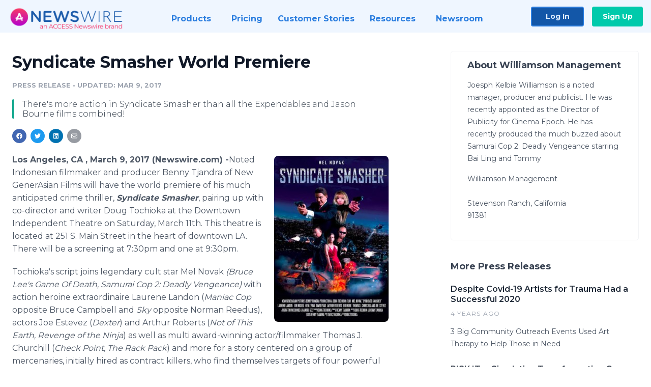

--- FILE ---
content_type: text/html; charset=utf-8
request_url: https://www.newswire.com/news/syndicate-smasher-world-premiere-18964218
body_size: 11868
content:

<!DOCTYPE html>
<html lang="en" class="newswire website bs4
                ">
<head>

    <meta name="csrf-token" content="YqCixGtv51A8w4aXrbTSosTx2VabSE9NfvDPUzQ9" />
    <meta charset="utf-8" />
    <meta name="viewport" content="width=device-width, initial-scale=1" />
    <base href="https://www.newswire.com/" />

    
    <title>
                                    Syndicate Smasher World Premiere |
                                    Newswire
            </title>

    
    
    
            <link rel="canonical" href="https://www.newswire.com/news/syndicate-smasher-world-premiere-18964218" />
        <meta name="twitter:card" content="summary_large_image" />
    <meta name="twitter:title" content="Syndicate Smasher World Premiere" />
    <meta name="twitter:description" content="There's more action in Syndicate Smasher than all the Expendables and Jason Bourne films combined! " />

    <meta property="og:url" content="https://www.newswire.com/news/syndicate-smasher-world-premiere-18964218" />
    <meta property="og:title" content="Syndicate Smasher World Premiere" />
    <meta property="og:description" content="There's more action in Syndicate Smasher than all the Expendables and Jason Bourne films combined! " />
    <meta property="fb:app_id" content="586234651427775" />

    
    
                            <meta name="twitter:image" content="https://cdn.nwe.io/files/x/93/61/3600a0e0db1692f2cf807f3abf30.png" />
        <meta property="og:image" content="https://cdn.nwe.io/files/x/93/61/3600a0e0db1692f2cf807f3abf30.png" />
        <meta property="og:image:width" content="406" />
        <meta property="og:image:height" content="590" />
    
    <meta name="description" content="There's more action in Syndicate Smasher than all the Expendables and Jason Bourne films combined! " />
    <meta name="keywords" content="Bruce Campbell, Bruce Lee, Check Point, Johnny Depp, Laurene Landon, Maniac Cop, Mel Novak, Norman Reedus, Pirates of the Caribbean: At World&#039;s End, Samurai Cop 2: Deadly Vengeance, Syndicate Smasher, Thomas J. Churchill" />


    <link rel="preconnect" href="https://fonts.googleapis.com"> 
<link rel="preconnect" href="https://fonts.gstatic.com" crossorigin> 
<link rel="stylesheet" href="//fonts.googleapis.com/css?family=Open+Sans:300,400,600,700,800,300italic,400italic,600italic,700italic" />
<link rel="stylesheet" href="//fonts.googleapis.com/css?family=Montserrat:300,400,500,600,700" />

    
    <link rel="stylesheet" href="https://cdn.nwe.io/assets/loader/1e5077fc26cc0d831be279a19a67f0355e65f37b563910d2eb9b3330d6323789.css">

    <!--[if lt IE 9]><script src="https://cdn.nwe.io/assets/loader/8b573b860cec1ce2b310a7f2ab1c405ce8f0ba7faea920a11c29a77ca0b419cd.js" class="js-loader"></script>
<![endif]-->
    <!--[if IE]><meta http-equiv="X-UA-Compatible" content="IE=edge,chrome=1" /><![endif]-->

    <script>

window._defer_callback_jQuery = [];
window._defer_callback = [];

window.$ = function(callback) {
	if (typeof callback === 'function')
		_defer_callback_jQuery.push(callback);
};

window.defer = function(callback) {
	if (typeof callback === 'function')
		_defer_callback.push(callback);
};

// replacement for $(window).on('load', ...);
// that handles the case where window is already loaded
window.deferUntilComplete = function(callback) {
	if (document.readyState !== 'complete')
		return window.addEventListener('load', callback);
	return callback();
};

</script>

    <link href="https://cdn.nwe.io/assets/im/favicon.ico?1f42aacef" type="image/x-icon" rel="shortcut icon" />
    <link href="https://cdn.nwe.io/assets/im/favicon.ico?1f42aacef" type="image/x-icon" rel="icon" />

    <!-- Google Tag Manager -->
<!-- Start GTM Dependency -->
<script>
// Initialize backend session from FullStory session url
window['_fs_ready'] = () => {
    const sessionUrl = FS.getCurrentSessionURL();
    const savedSession = "";

    if (sessionUrl && sessionUrl !== savedSession) {
        const formData = new FormData();
        formData.append('url', sessionUrl);
        fetch("https:\/\/www.newswire.com\/api\/session\/fullstory", {
            method: 'POST',
            body: formData,
            headers: {Accept: 'application/json'}
        })
        .catch(() => {
            console.warn('Fullstory session error.');
        })
    }
};

</script>
<!-- End GTM Dependency -->
<!-- Google Tag Manager Datalayer-->
<script type="application/javascript">
window.dataLayer = window.dataLayer || [];

dataLayer.push({
    'isUserOnline': false,
    'isAdminOnline': false,
    'isUserPanel': false,
    'brandName': "Newswire",
    'isFullStoryEnabled': false,
    'isCollab': false,
    'isMediaRoom': false,
    'isSalesGeneration': false,
    'isNewswirePlatform': true,
    })
</script>
<!-- Google Tag Manager Datalayer-->

<script>(function(w,d,s,l,i){w[l]=w[l]||[];w[l].push({'gtm.start':
new Date().getTime(),event:'gtm.js'});var f=d.getElementsByTagName(s)[0],
j=d.createElement(s),dl=l!='dataLayer'?'&l='+l:'';j.async=true;j.src=
'https://www.googletagmanager.com/gtm.js?id='+i+dl;f.parentNode.insertBefore(j,f);
})(window,document,'script','dataLayer', "GTM-TKKB8JX");</script>
<!-- End Google Tag Manager -->
    <meta name="google-site-verification" content="q8ryY6fz2fhB9rFoyyhK0b6aq7qYS99CRThypWPaZOA" />

        <link rel="canonical" href="https://www.newswire.com/view/content/syndicate-smasher-world-premiere-18964218" />
    
    <script>

    CKEDITOR_BASEPATH  = "https:\/\/cdn.nwe.io\/assets\/lib\/ckeditor\/";
    NR_USER_ID         = null;
    RELATIVE_URI       = "view\/content\/syndicate-smasher-world-premiere-18964218";
    ASSETS_VERSION     = "1f42aacef";
    IS_DEVELOPMENT     = false;
    IS_PRODUCTION      = true;
    ASSETS_BASE        = "https:\/\/cdn.nwe.io\/assets\/";

    </script>

    
</head>
<body class="relative">
    <!-- Google Tag Manager (noscript) -->
<noscript><iframe src="https://www.googletagmanager.com/ns.html?id=GTM-TKKB8JX"
height="0" width="0" style="display:none;visibility:hidden"></iframe></noscript>
<!-- End Google Tag Manager (noscript) -->
    
    <!--[if lt IE 8]><p class="chromeframe">You are using an <strong>outdated</strong> browser.
    Please <a href="http://browsehappy.com/">upgrade your browser</a> or
    <a href="http://www.google.com/chromeframe/?redirect=true">activate Google Chrome Frame</a>
    to improve your experience.</p><![endif]-->

    <div id="fb-root"></div>
<!-- Start Navigation -->
<div class="nw-navigation-section " data-state="close">
    <link rel="stylesheet" href="https://cdn.nwe.io/assets_v3/css/components/navigation.css?id=0b9eb035dcdc3edca30889d785bedfcf" />
    <header class="nw-navigation">
        <nav class="nw-navigation__nav" aria-label="Main">
            <a class="nw-navigation__brand" href="/">
                <!-- Desktop logo (hidden on mobile) -->
                <img class="nw-navigation__brand-logo--desktop" width="969" height="194" src="https://cdn.nwe.io/assets/im/website_alt/newswire_ANW_logo.png?v=4fa7a5154" alt="Newswire">
                <!-- Mobile logo (hidden on desktop) -->
                <img class="nw-navigation__brand-logo--mobile" width="120" height="24" src="https://cdn.nwe.io/assets/im/website_alt/logo.svg?v=4fa7a5154" alt="Newswire">
            </a>
            <a role="button" aria-label="navigation toggle" tabindex="0" class="nw-navigation__toggle-wrapper">
                <span class="nw-navigation__toggle"></span>
            </a>
            <menu class="nw-navigation__menu">
                <li data-active-listen class="nw-navigation__item parent" data-state="close">
                    <span class="nw-navigation__item-text">
                        <span class="nw-navigation__item-text-title">Products<span class="fal fa-angle-down"></span>
                        </span>
                    </span>
                    <menu class="nw-navigation__subitems">
                        <li class="nw-navigation__subitem">
                            <a class="nw-navigation__subitem-text nw-navigation__icon nw-navigation__icon--pr-distro"
                                href="https://www.newswire.com/press-release-distribution">
                                Press Release Distribution
                            </a>
                        </li>
                        <li class="nw-navigation__subitem">
                            <a class="nw-navigation__subitem-text nw-navigation__icon nw-navigation__icon--puzzle"
                                href="https://www.newswire.com/press-release-optimizer">
                                Press Release Optimizer
                            </a>
                        </li>
                        <li class="nw-navigation__subitem">
                            <a class="nw-navigation__subitem-text nw-navigation__icon nw-navigation__icon--media-suite"
                                href="https://www.newswire.com/media-suite">
                                Media Suite
                            </a>
                        </li>
                        <li class="nw-navigation__subitem">
                            <a class="nw-navigation__subitem-text nw-navigation__icon nw-navigation__icon--media-db"
                                href="https://www.newswire.com/media-database">
                                Media Database
                            </a>
                        </li>
                        <li class="nw-navigation__subitem">
                            <a class="nw-navigation__subitem-text nw-navigation__icon nw-navigation__icon--media-pitching"
                                href="https://www.newswire.com/media-pitching">
                                Media Pitching
                            </a>
                        </li>
                        <li class="nw-navigation__subitem">
                            <a class="nw-navigation__subitem-text nw-navigation__icon nw-navigation__icon--media-monitoring"
                                href="https://www.newswire.com/media-monitoring">
                                Media Monitoring
                            </a>
                        </li>
                        <li class="nw-navigation__subitem">
                            <a class="nw-navigation__subitem-text nw-navigation__icon nw-navigation__icon--analytics"
                                href="https://www.newswire.com/analytics">
                                Analytics
                            </a>
                        </li>
                        <li class="nw-navigation__subitem">
                            <a class="nw-navigation__subitem-text nw-navigation__icon nw-navigation__icon--newsrooms"
                                href="https://www.newswire.com/media-room">
                                Media Room
                            </a>
                        </li>
                    </menu>
                </li>

                <li data-active-listen class="nw-navigation__item">
                    <a class="nw-navigation__item-text" href="https://www.newswire.com/pricing">
                    <span class="nw-navigation__item-text-title">Pricing</span></a>
                </li>

                <li data-active-listen class="nw-navigation__item">
                    <a class="nw-navigation__item-text" href="https://www.newswire.com/customer-success-stories">
                    <span class="nw-navigation__item-text-title">Customer Stories</span></a>
                </li>

                <li data-active-listen class="nw-navigation__item parent" data-state="close">
                    <span class="nw-navigation__item-text">
                        <span class="nw-navigation__item-text-title">Resources<span class="fal fa-angle-down"></span></span>
                    </span>
                    <menu class="nw-navigation__subitems">
                        <li class="nw-navigation__subitem">
                            <a class="nw-navigation__subitem-text nw-navigation__icon nw-navigation__icon--education"
                                href="https://www.newswire.com/resources">
                                Education
                            </a>
                        </li>
                        <li class="nw-navigation__subitem">
                            <a class="nw-navigation__subitem-text nw-navigation__icon nw-navigation__icon--blog"
                                href="https://www.newswire.com/blog">
                                Blog
                            </a>
                        </li>
                        <li class="nw-navigation__subitem">
                            <a class="nw-navigation__subitem-text nw-navigation__icon nw-navigation__icon--planner"
                                href="https://www.newswire.com/planner/intro">
                                PR & Earned Media Planner
                            </a>
                        </li>
                        <li class="nw-navigation__subitem">
                            <a class="nw-navigation__subitem-text nw-navigation__icon nw-navigation__icon--journalists"
                                href="https://www.newswire.com/journalists">
                                For Journalists
                            </a>
                        </li>
                        <li class="nw-navigation__subitem">
                            <a class="nw-navigation__subitem-text nw-navigation__icon nw-navigation__icon--feed"
                                href="https://www.newswire.com/feeds">
                                RSS Feeds
                            </a>
                        </li>
                        <li class="nw-navigation__subitem">
                            <a class="nw-navigation__subitem-text nw-navigation__icon nw-navigation__icon--support"
                                href="mailto:support@newswire.com">
                                Support
                            </a>
                        </li>
                    </menu>
                </li>

                <li data-active-listen class="nw-navigation__item">
                    <a class="nw-navigation__item-text" href="https://www.newswire.com/newsroom">
                    <span class="nw-navigation__item-text-title">Newsroom</span></a>
                </li>

                <li class="nw-navigation__item buttons">
                    <a class="nw-navigation__item-text login" href="https://app.accessnewswire.com/login/newswire">Log In</a>
                    <a class="nw-navigation__item-text signup" href="https://app.accessnewswire.com/login/newswire">Sign Up</a>
                </li>
            </menu>
        </nav>
    </header>

    
    <script type="application/javascript">
        (() => {

            // setTimeout to remove from current blocking stack to allow content/scripts to load prior
            setTimeout(() => {
                initNavActiveFunctionality();
                initNavToggleFunctionality();
            });

            /**
             * Active menu item based on the url and toggle submenu
             *
             * @return  void
             */
            function initNavActiveFunctionality() {
                const pageUrl = window.location.href;
                Array.from(document.querySelectorAll('[data-active-listen]')).forEach(element => {
                    handleActiveElement(element, pageUrl);
                });
            }

            /**
             * Active sandwich icon and submenu click functionality
             *
             * @return  void
             */
            function initNavToggleFunctionality() {
                // Responsive sandwich icon click functionality
                setToggleState('.nw-navigation__toggle-wrapper', '.nw-navigation-section');
                // Responsive submenu click functionality
                setToggleState('.nw-navigation__item.parent');
            }

            /**
             * Set the element class to is-active if it contains one or more link to the current page
             *
             * @param  {HTMLElement} element The element holding possible links
             * @param  {string} pageUrl The page url string
             * @return  void
             */
            function handleActiveElement(element, pageUrl) {
                let isActive;
                for (const link of [...element.querySelectorAll('a')]) {
                    isActive = false;
                    if (!link.href) {
                        console.error('There should be at least one valid link under elements with data-active-listen attribute');
                        return;
                    }
                    // Newsroom submenu edge cases
                    if (element.className.includes('nw-subnavigation__item')
                        && link.pathname === '/newsroom'
                        && /\/newsroom\/./.test(pageUrl)
                        && !pageUrl.includes('/newsroom/page')) {

                        continue;
                    }

                    // All other links
                    if (pageUrl.includes(link.href)
                        && !pageUrl.includes(`${link.href}-`)
                        && !pageUrl.includes(`${link.href}_`)) {

                        isActive = true;
                        link.classList.add('is-active');
                        break;
                    }
                }

                if (isActive) {
                    element.classList.add('is-active');
                }
            }


            /**
             * Toggle open|close states
             *
             * @param  {string} clickElement The element watching for the event
             * @param  {string|null} stateElement The element holding the state, null when state and event element are the same
             * @return  void
             */
            function setToggleState(clickElementSelector, stateElementSelector = null) {
                const stateElements = [];
                for (const clickElement of [...document.querySelectorAll(clickElementSelector)]) {
                    const stateElement = stateElementSelector ? document.querySelector(stateElementSelector) : clickElement;
                    if (!stateElement) {
                        return;
                    }
                    stateElements.push(stateElement);
                    clickElement.addEventListener('mousedown', () => {
                        stateElements.forEach(element => {
                            if (element && element !== stateElement) {
                                element.dataset.state = 'close';
                            }
                        });
                        stateElement.dataset.state = stateElement.dataset.state === 'open' ? 'close' : 'open';
                    });
                }
            }

        })();
    </script>
</div>
<!-- End Navigation -->
<div class="main-content">

        
    <section class="content-view">

        <div id="cv-container" class="content-type-pr">
                <main role="main">
    <section class="pr-section ">
        <div class="pr-body-wrapper">
            <article class="pr-body">
                <div id="feedback">
</div>
                
                                    <a class="back-to-newsroom" style="display:none" href="https://williamsonmanagement.newswire.com/">
                        <svg xmlns="http://www.w3.org/2000/svg" fill="none" width="35" viewBox="0 0 24 24" stroke-width="1.5" stroke="currentColor" class="w-6 h-6">
                            <path stroke-linecap="round" stroke-linejoin="round" d="M6.75 15.75L3 12m0 0l3.75-3.75M3 12h18" />
                        </svg>
                        Back to Media Room
                    </a>
                    <script type="text/javascript">
                    $(function() {
                        const newsroomHostname = "williamsonmanagement.newswire.com";
                        if (document.referrer) {
                            const parser = document.createElement('a');
                            parser.href = document.referrer;
                            if (parser.hostname === newsroomHostname) {
                                $('.back-to-newsroom').fadeIn();
                            }
                        }
                    });
                    </script>
                
                <h1 class="article-header">Syndicate Smasher World Premiere</h1>

                <div class="article-info">
        <span class="ai-category">Press Release</span>
    <span class="dash">•</span>
        <span class="ai-date">
                                    <span class="status-true">
                                    updated: Mar 9, 2017                            </span>
            </span>
</div>
                                    <section class="content-summary">
                        There's more action in Syndicate Smasher than all the Expendables and Jason Bourne films combined!                     </section>
                
                <link rel="stylesheet" href="https://cdn.nwe.io/assets_v3/css/components/content-share.css?id=b7b38a2f11903377764d63cfacf2a9e6" />
<nav class="content-share">
    <ul class="content-share__list ">
            <li class="content-share__list-item content-share__list-item--facebook"
            onclick="window.open(&#039;https://www.facebook.com/share.php?u=https://www.newswire.com/news/syndicate-smasher-world-premiere-18964218&#039;, &#039;_blank&#039;, &#039;toolbar=0,status=0,width=626,height=436&#039;)">
            <a target="_blank"
                title="Share with facebook"
                href=" #"
                aria-label="Share: facebook">
            </a>
        </li>
            <li class="content-share__list-item content-share__list-item--twitter"
            onclick="window.open(&#039;https://twitter.com/intent/tweet?text=Syndicate%20Smasher%20World%20Premiere+https://www.newswire.com/news/syndicate-smasher-world-premiere-18964218&#039;, &#039;_blank&#039;, &#039;toolbar=0,status=0,width=626,height=436&#039;)">
            <a target="_blank"
                title="Share with twitter"
                href=" #"
                aria-label="Share: twitter">
            </a>
        </li>
            <li class="content-share__list-item content-share__list-item--linkedin"
            onclick="window.open(&#039;https://www.linkedin.com/sharing/share-offsite/?url=https://www.newswire.com/news/syndicate-smasher-world-premiere-18964218&#039;, &#039;_blank&#039;, &#039;toolbar=0,status=0,width=626,height=436&#039;)">
            <a target="_blank"
                title="Share with linkedin"
                href=" #"
                aria-label="Share: linkedin">
            </a>
        </li>
            <li class="content-share__list-item content-share__list-item--email"
            onclick="">
            <a target="_blank"
                title="Share with email"
                href=" mailto:?subject=Syndicate%20Smasher%20World%20Premiere&amp;body=https://www.newswire.com/news/syndicate-smasher-world-premiere-18964218"
                aria-label="Share: email">
            </a>
        </li>
        </ul>
</nav>

                                    
                                        <a href="https://cdn.nwe.io/files/x/93/61/3600a0e0db1692f2cf807f3abf30.png"
                        class="use-lightbox feature-media feature-media--thumbnail"
                        data-alt="Syndicate Smasher Movie Poster"
                        data-caption="Photo courtesy of New GenerAsian Films"
                        content="https://cdn.nwe.io/files/x/93/61/3600a0e0db1692f2cf807f3abf30.png"
                        title="Syndicate Smasher Movie Poster">

                        <img src="https://cdn.nwe.io/files/x/39/a4/eac7c27f95a821dea45f70d5cde2.jpg"
                            alt="Syndicate Smasher Movie Poster"
                            class="feature-media__img"
                            width="225"
                            height="326"/>
                    </a>
                                    
                <div class="pr-html">
                    <p>    <strong class="date-line">
        Los Angeles, CA , March 9, 2017 (Newswire.com)
        -
    </strong>​​​​​​​​​​​​​​​​​​​​​Noted Indonesian filmmaker and producer Benny Tjandra&nbsp;of New GenerAsian Films will have the world premiere of his much anticipated crime thriller,&nbsp;<em><strong>Syndicate Smasher</strong></em>, pairing up with co-director and writer Doug Tochioka&nbsp;at the Downtown Independent Theatre&nbsp;on Saturday, March 11th. This theatre is located at 251 S. Main Street in the heart of downtown LA. There will be a screening at 7:30pm and one at 9:30pm.&nbsp;</p>
<p>Tochioka's script joins legendary cult star Mel Novak&nbsp;<em>(Bruce Lee's Game Of Death, Samurai Cop 2: Deadly Vengeance)</em>&nbsp;with action heroine extraordinaire&nbsp;Laurene Landon (<em>Maniac Cop </em>opposite Bruce Campbell and <em>Sky </em>opposite Norman Reedus), actors Joe Estevez&nbsp;(<em>Dexter</em>) and Arthur Roberts (<em>Not of This Earth, Revenge of the Ninja</em>) as well as multi award-winning actor/filmmaker Thomas J. Churchill (<em>Check Point, The Rack Pack</em>) and more for a story centered on a group of mercenaries, initially hired as contract killers, who find themselves targets of four powerful crime organizations and families. Guns go ablaze in this action packed tour-de-force, which presents an otherwise appealing little jewel for action movie aficionados.&nbsp;</p>
<p>“This film has the most guns, the most shots, and the most gangsters all in one movie fighting and shooting each other ever," said Tjandra.&nbsp;</p>
<p>Celebrated gangster fight exploitative martial arts figure Mel Novak&nbsp;is the ultimate bad guy and &nbsp;mortal enemy of every gangster mob outfit in the world———-” I kill em all, says Novak chuckling——that is The Chinese Triad, The Mafia, the Italians, The Russians, The Japanese all in one film!!</p>
<p>Mel Novak , whose career has spanned over 30 years, has been in hundreds of films and in this film,&nbsp;cupid &nbsp;has finally locked him down via a love scene—his first ever—and the martial artist blushed giggling saying, “Yeah Benny was good to me and gave me a love scene. I have had about 32 starring and co-starring roles and this is the first love scene.” I have killed and been killed by the likes of legendary martial artist and screen legend; Bruce Lee in his epic, “Game of&nbsp;Death”&nbsp;and Chuck Norris in "An Eye for An Eye" and the great, late &nbsp;Jim Kelley in cult classic "Black Belt Jones."&nbsp;</p>
<p>Tall, leggy and extremely well-built statuesque blonde, Landon has enlivened a bunch of hugely enjoyable movies with her spunky energy, physical dexterity, bubbly, upbeat personality and considerable sex appeal. She often portrays tough, two-fisted, no-nonsense action heroines with a winning blend of fiery aplomb and cheerful good humor and definitely plays that role to the hilt in this film as the inquisitive Detective Carol Driscoll.&nbsp;</p>
<p>Churchill gives a great performance in a great character role as Andy and Estevez&nbsp;is great as Detective James Beattie. Roberts is wonderful as hard nosed Chief Timothy Darcy. Rounding out the cast is David Prak&nbsp;(Pirates of the Caribbean: At World's End) as Dara.</p>
<p>Although this film stars many of the same stars as Samurai Cop 2: Deadly Vengeance, such as Novak, Landon, Churchill and others, this is a completely different kind of film.&nbsp;</p>
<p>Based loosely on a true story, and buttressed by unbelievable special effects, if you come up against Novak, Landon, Churchill and Estevez, it is a death wish as you will get smashed–SYNDICATE SMASHED! Don’t miss it!&nbsp;This film is a great choice for action junkies to get their&nbsp;shoot 'em&nbsp;up binge fix.&nbsp;</p>
<p>More info at&nbsp;<a href="https://stats.nwe.io/x/html?final=aHR0cDovL3d3dy5zeW5kaWNhdGVzbWFzaGVyLmNvbS8&amp;sig=_5w0otb92PyJ4etueGZRBS3j9TYw3TOQxJuNiSfAbaKEGajjrAq2u3hBwFeXjpbjNLE12w_mAmyuBSa_qgFtaA&amp;hit%2Csum=WyIzM3g5azQiLCIzM3g5azUiLCIzM3g5azYiXQ" rel="nofollow" target="_blank">http://www.syndicatesmasher.com/</a></p>
<p>For interview opportunities and media coverage, please contact williamsonmgmt@gmail.com</p>

                    <!-- DEPRECATED. We have now removed most scraped content -->
                    
                                            <p class="text-alt">Source: The Williamson Management on behalf of Syndicate Smasher</p>
                    
                                                                <h4 class="feature-text">Related Media</h4>
                        <div class="pr-media">
                                                        <section class="pr-media__video pr-media__video--video_youtube">
                                                                            <div style="max-width: 1067px">
        <div style="padding:56.25% 0 0 0; position: relative;">
            <iframe
                src="https://www.youtube.com/embed/Um_fN4TSJys"
                style="position: absolute; top: 0; left: 0; width: 100%; height: 100%;"
                frameborder="0"
                allow="accelerometer; autoplay; clipboard-write; encrypted-media; gyroscope; picture-in-picture"
                allowfullscreen>
            </iframe>
        </div>
    </div>                            </section>
                            
                                                            <section class="pr-media__images">
                                                                    <a href="https://cdn.nwe.io/files/x/93/61/3600a0e0db1692f2cf807f3abf30.png"
                                        target="_blank"
                                        class="use-lightbox pr-media__images-link"
                                        data-alt="Syndicate Smasher Movie Poster"
                                        data-caption="Photo courtesy of New GenerAsian Films"
                                        title="Syndicate Smasher Movie Poster">

                                        <img src="https://cdn.nwe.io/files/x/82/db/a94dae23a82ccbf2674a630bb4ab.jpg"
                                            width="160"
                                            height="110"
                                            alt="Syndicate Smasher Movie Poster" />
                                    </a>
                                                                    <a href="https://cdn.nwe.io/files/x/33/d2/07ea8a650ca2e008cf3bb2550a20.png"
                                        target="_blank"
                                        class="use-lightbox pr-media__images-link"
                                        data-alt="Still of legendary actor Mel Novak"
                                        data-caption="Photo courtesy of New GenerAsian Films"
                                        title="Still of legendary actor Mel Novak">

                                        <img src="https://cdn.nwe.io/files/x/ca/6f/0c121221cc3ddaa6937806539909.jpg"
                                            width="160"
                                            height="110"
                                            alt="Still of legendary actor Mel Novak" />
                                    </a>
                                                                    <a href="https://cdn.nwe.io/files/x/b1/8a/7098c11bc21b04ebf56191fa4e6a.png"
                                        target="_blank"
                                        class="use-lightbox pr-media__images-link"
                                        data-alt="Still of actor Joe Estevez and legendary action heroine Laurene Landon"
                                        data-caption="Photo courtesy of New GenerAsian Films"
                                        title="Still of actor Joe Estevez and legendary action heroine Laurene Landon">

                                        <img src="https://cdn.nwe.io/files/x/ac/be/4ea9e8f38f30af4bc06515df7da5.jpg"
                                            width="160"
                                            height="110"
                                            alt="Still of actor Joe Estevez and legendary action heroine Laurene Landon" />
                                    </a>
                                                                    <a href="https://cdn.nwe.io/files/x/18/7a/290c84e1777f9c55e94d89005683.png"
                                        target="_blank"
                                        class="use-lightbox pr-media__images-link"
                                        data-alt="Still of multi award-winning filmmaker and actor Thomas J. Churchill"
                                        data-caption="Photo courtesy of New GenerAsian Films"
                                        title="Still of multi award-winning filmmaker and actor Thomas J. Churchill">

                                        <img src="https://cdn.nwe.io/files/x/c4/ba/bb0079a7f581fa76dfe3ad7dba91.jpg"
                                            width="160"
                                            height="110"
                                            alt="Still of multi award-winning filmmaker and actor Thomas J. Churchill" />
                                    </a>
                                                                </section>
                                                    </div>
                                    </div>

                                                    <div class="pr-subsection">
                        <h4 class="feature-text">Tags</h4>
                        <ul class="tag-list">
                                                    <li class="tag-list__item">
                                <a href="newsroom/tag/bruce-campbell" target="_blank" >Bruce Campbell</a>
                            </li>
                                                    <li class="tag-list__item">
                                <a href="newsroom/tag/bruce-lee" target="_blank" >Bruce Lee</a>
                            </li>
                                                    <li class="tag-list__item">
                                <a href="newsroom/tag/check-point" target="_blank" >Check Point</a>
                            </li>
                                                    <li class="tag-list__item">
                                <a href="newsroom/tag/johnny-depp" target="_blank" >Johnny Depp</a>
                            </li>
                                                    <li class="tag-list__item">
                                <a href="newsroom/tag/laurene-landon" target="_blank" >Laurene Landon</a>
                            </li>
                                                    <li class="tag-list__item">
                                <a href="newsroom/tag/maniac-cop" target="_blank" >Maniac Cop</a>
                            </li>
                                                    <li class="tag-list__item">
                                <a href="newsroom/tag/mel-novak" target="_blank" >Mel Novak</a>
                            </li>
                                                    <li class="tag-list__item">
                                <a href="newsroom/tag/norman-reedus" target="_blank" >Norman Reedus</a>
                            </li>
                                                    <li class="tag-list__item">
                                <a href="newsroom/tag/pirates-of-the-caribbean-at-world-s-end" target="_blank" >Pirates of the Caribbean: At World&#039;s End</a>
                            </li>
                                                    <li class="tag-list__item">
                                <a href="newsroom/tag/samurai-cop-2-deadly-vengeance" target="_blank" >Samurai Cop 2: Deadly Vengeance</a>
                            </li>
                                                    <li class="tag-list__item">
                                <a href="newsroom/tag/syndicate-smasher" target="_blank" >Syndicate Smasher</a>
                            </li>
                                                    <li class="tag-list__item">
                                <a href="newsroom/tag/thomas-j-churchill" target="_blank" >Thomas J. Churchill</a>
                            </li>
                                                </ul>
                    </div>
                
                                                    <div class="pr-subsection">
                                                <link rel="stylesheet" href="https://cdn.nwe.io/assets_v3/css/components/pr-links.css?id=8f71d8e8ccf7ae7ef1cca39f7a96c0a1" />
<h5 class="pr-links__heading">Additional Links</h5>
<ul class="pr-links">
    <li class="pr-links__item">
        <a class="pr-links__link"
            href="http://www.imdb.com/title/tt4473054/?ref_=nv_sr_1"
            target="_blank"
            rel="noopener noreferrer">
            <i class="pr-links__icon"></i> IMDB page
        </a>
    </li>
    <li class="pr-links__item">
        <a class="pr-links__link"
            href="https://www.facebook.com/SyndicateSmasher88/?ref=br_rs"
            target="_blank"
            rel="noopener noreferrer">
            <i class="pr-links__icon"></i> Facebook fan page
        </a>
    </li>
</ul>
                    </div>
                            </article>
        </div>

        <div class="pr-sidebar-wrapper">
            <div class="pr-sidebar">
                
                                                            <h4 class="pr-sidebar__title">
                            About Williamson Management                                                    </h4>
                    
                                            <div class="pr-sidebar__summary"><p>Joesph Kelbie Williamson is a noted manager, producer and publicist. He was recently appointed as the Director of Publicity for Cinema Epoch. He has recently produced the much buzzed about Samurai Cop 2: Deadly Vengeance starring Bai Ling and Tommy </p></div>
                    
                    
                    
                                            <div class="pr-sidebar__address">
                            Williamson Management <br>
                                                         <br>
                            Stevenson Ranch, California <br>91381                        </div>
                                    

                                
            </div>
                        <hr class="pr-subsection__hr sm-only"/>
            <h4 class="pr-sidebar__title">More Press Releases</h4>
                <link rel="stylesheet" href="https://cdn.nwe.io/assets_v3/css/components/related-prs.css?id=6740cc11aaae4a2d46abbc54b572855b" />
<ul class="related-prs">
    <li class="related-prs__item">
        <a class="related-prs__link"
            href="https://www.newswire.com/news/despite-covid-19-artists-for-trauma-had-a-successful-2020-21304765"
            target="_blank"
            rel="noopener noreferrer">
            <h5 class="related-prs__title">Despite Covid-19 Artists for Trauma Had a Successful 2020</h5>
            <p class="related-prs__date">4 years ago</p>
            <p class="related-prs__summary">3 Big Community Outreach Events Used Art Therapy to Help Those in Need</p>
        </a>
    </li>
    <li class="related-prs__item">
        <a class="related-prs__link"
            href="https://www.newswire.com/news/risk-it-a-simulation-transformation-car-simulator-project-live-21238878"
            target="_blank"
            rel="noopener noreferrer">
            <h5 class="related-prs__title">RISK IT, a Simulation Transformation Car Simulator Project LIVE Painting Experience</h5>
            <p class="related-prs__date">5 years ago</p>
            <p class="related-prs__summary">Medical Science Meets Healing Through Art Project featuring artists RISK and PER BERNAL in collaboration with The California Rehabilitation Institute, ARTISTS FOR TRAUMA (AFT), MOBY ARTS, Karen Michelle Lifestyle Brand and Sharpe Interior Systems, Inc. </p>
        </a>
    </li>
    <li class="related-prs__item">
        <a class="related-prs__link"
            href="https://www.newswire.com/news/millennial-plastic-surgerys-medspa-launch-event-21061718"
            target="_blank"
            rel="noopener noreferrer">
            <h5 class="related-prs__title">Millennial Plastic Surgery&#039;s MEDSPA Launch Event</h5>
            <p class="related-prs__date">6 years ago</p>
            <p class="related-prs__summary"></p>
        </a>
    </li>
</ul>
                    </div>
    </section>
</main>

<script type="application/ld+json">
    {"@context":"https:\/\/schema.org","@type":"NewsArticle","headline":"Syndicate Smasher World Premiere","image":["https:\/\/cdn.nwe.io\/files\/x\/6c\/34\/37c81723e4be9d2585d4cd1a86ba.jpg"],"datePublished":"2017-03-10T00:49:00.000000Z","dateModified":"2017-03-10T00:49:56.000000Z","articleBody":"\n\u003Cp\u003E\u200b\u200b\u200b\u200b\u200b\u200b\u200b\u200b\u200b\u200b\u200b\u200b\u200b\u200b\u200b\u200b\u200b\u200b\u200b\u200b\u200bNoted Indonesian filmmaker and producer Benny Tjandra\u00a0of New GenerAsian Films will have the world premiere of his much anticipated crime thriller,\u00a0\u003Cem\u003E\u003Cstrong\u003ESyndicate Smasher\u003C\/strong\u003E\u003C\/em\u003E, pairing up with co-director and writer Doug Tochioka\u00a0at the Downtown Independent Theatre\u00a0on Saturday, March 11th. This theatre is located at 251 S. Main Street in the heart of downtown LA. There will be a screening at 7:30pm and one at 9:30pm.\u00a0\u003C\/p\u003E\n\u003Cp\u003ETochioka\u0027s script joins legendary cult star Mel Novak\u00a0\u003Cem\u003E(Bruce Lee\u0027s Game Of Death, Samurai Cop 2: Deadly Vengeance)\u003C\/em\u003E\u00a0with action heroine extraordinaire\u00a0Laurene Landon (\u003Cem\u003EManiac Cop \u003C\/em\u003Eopposite Bruce Campbell and \u003Cem\u003ESky \u003C\/em\u003Eopposite Norman Reedus), actors Joe Estevez\u00a0(\u003Cem\u003EDexter\u003C\/em\u003E) and Arthur Roberts (\u003Cem\u003ENot of This Earth, Revenge of the Ninja\u003C\/em\u003E) as well as multi award-winning actor\/filmmaker Thomas J. Churchill (\u003Cem\u003ECheck Point, The Rack Pack\u003C\/em\u003E) and more for a story centered on a group of mercenaries, initially hired as contract killers, who find themselves targets of four powerful crime organizations and families. Guns go ablaze in this action packed tour-de-force, which presents an otherwise appealing little jewel for action movie aficionados.\u00a0\u003C\/p\u003E\n\u003Cp\u003E\u201cThis film has the most guns, the most shots, and the most gangsters all in one movie fighting and shooting each other ever,\u0022 said Tjandra.\u00a0\u003C\/p\u003E\n\u003Cp\u003ECelebrated gangster fight exploitative martial arts figure Mel Novak\u00a0is the ultimate bad guy and \u00a0mortal enemy of every gangster mob outfit in the world\u2014\u2014\u2014-\u201d I kill em all, says Novak chuckling\u2014\u2014that is The Chinese Triad, The Mafia, the Italians, The Russians, The Japanese all in one film!!\u003C\/p\u003E\n\u003Cp\u003EMel Novak , whose career has spanned over 30 years, has been in hundreds of films and in this film,\u00a0cupid \u00a0has finally locked him down via a love scene\u2014his first ever\u2014and the martial artist blushed giggling saying, \u201cYeah Benny was good to me and gave me a love scene. I have had about 32 starring and co-starring roles and this is the first love scene.\u201d I have killed and been killed by the likes of legendary martial artist and screen legend; Bruce Lee in his epic, \u201cGame of\u00a0Death\u201d\u00a0and Chuck Norris in \u0022An Eye for An Eye\u0022 and the great, late \u00a0Jim Kelley in cult classic \u0022Black Belt Jones.\u0022\u00a0\u003C\/p\u003E\n\u003Cp\u003ETall, leggy and extremely well-built statuesque blonde, Landon has enlivened a bunch of hugely enjoyable movies with her spunky energy, physical dexterity, bubbly, upbeat personality and considerable sex appeal. She often portrays tough, two-fisted, no-nonsense action heroines with a winning blend of fiery aplomb and cheerful good humor and definitely plays that role to the hilt in this film as the inquisitive Detective Carol Driscoll.\u00a0\u003C\/p\u003E\n\u003Cp\u003EChurchill gives a great performance in a great character role as Andy and Estevez\u00a0is great as Detective James Beattie. Roberts is wonderful as hard nosed Chief Timothy Darcy. Rounding out the cast is David Prak\u00a0(Pirates of the Caribbean: At World\u0027s End) as Dara.\u003C\/p\u003E\n\u003Cp\u003EAlthough this film stars many of the same stars as Samurai Cop 2: Deadly Vengeance, such as Novak, Landon, Churchill and others, this is a completely different kind of film.\u00a0\u003C\/p\u003E\n\u003Cp\u003EBased loosely on a true story, and buttressed by unbelievable special effects, if you come up against Novak, Landon, Churchill and Estevez, it is a death wish as you will get smashed\u2013SYNDICATE SMASHED! Don\u2019t miss it!\u00a0This film is a great choice for action junkies to get their\u00a0shoot \u0027em\u00a0up binge fix.\u00a0\u003C\/p\u003E\n\u003Cp\u003EMore info at\u00a0\u003Ca href=\u0022http:\/\/www.syndicatesmasher.com\/\u0022\u003Ehttp:\/\/www.syndicatesmasher.com\/\u003C\/a\u003E\u003C\/p\u003E\n\u003Cp\u003EFor interview opportunities and media coverage, please contact williamsonmgmt@gmail.com\u003C\/p\u003E\n","author":[{"@type":"Organization","name":"Williamson Management"}],"publisher":{"@type":"Organization","name":"Newswire","logo":{"@type":"ImageObject","url":"https:\/\/cdn.nwe.io\/assets\/im\/website_alt\/logo.svg?v=4fa7a5154"}}}</script>

<script>

    var image = new Image();
    image.src = "https:\/\/stats.nwe.io\/x\/im?ref=WyJjZDB2cCJd&hit%2Csum=WyIxMDZ3byIsIjEwNncyIiwiY2QwdnAiXQ";

</script>


            </div>
        
    </section>
    
</div>        <!-- Start Footer -->
<link rel="stylesheet" href="https://cdn.nwe.io/assets_v3/css/components/footer.css?id=1d499140ec3ac8fe22ced716c28872f6" />
<footer class="nw-footer" id="nw-footer">
    <div class="nw-footer__wrapper">
        <div class="nw-footer__top">
            <div class="nw-footer__top-left">
                <img width="189" height="24" class="nw-footer__logo" src="https://cdn.nwe.io/assets/im/website_alt/logo.svg?v=4fa7a5154" alt="Newswire">
            </div>
            <div class="nw-footer__top-right">
                                    <div class="nw-footer__pr-guide-wrapper">
                        <div class="nw-footer__pr-guide">
                            <a href="/contact">
                                <button type="button" class="nw-footer__pr-guide__button">Free PR Guide</button>
                            </a>
                        </div>
                    </div>
                            </div>
        </div>
                    <div class="nw-footer__menu">
                <section class="nw-footer__menu-column">
                    <h4 class="nw-footer__menu-heading">Products</h4>
                    <menu class="nw-footer__menu-items">
                        <li><a href="https://www.newswire.com/press-release-distribution">Press Release Distribution</a></li>
                        <li><a href="https://www.newswire.com/financial-distribution">Financial Distribution</a></li>
                        <li><a href="https://www.newswire.com/media-suite">Media Suite</a></li>
                        <li><a href="https://www.newswire.com/media-database">Media Database</a></li>
                        <li><a href="https://www.newswire.com/media-pitching">Media Pitching</a></li>
                        <li><a href="https://www.newswire.com/media-monitoring">Media Monitoring</a></li>
                        <li><a href="https://www.newswire.com/analytics">Analytics</a></li>
                        <li><a href="https://www.newswire.com/media-room">Media Room</a></li>
                        <li><a href="https://www.newswire.com/customer-success">Customer Success</a></li>
                        <li><a href="https://www.newswire.com/press-release-optimizer">Press Release Optimizer</a></li>
                    </menu>
                </section>
                <section class="nw-footer__menu-column">
                    <h4 class="nw-footer__menu-heading">Company</h4>
                    <menu class="nw-footer__menu-items">
                        <li><a href="https://www.newswire.com/about">About Us</a></li>
                        <li><a href="https://www.newswire.com/blog">Blog</a></li>
                        <li><a href="https://www.newswire.com/customer-success-stories">Customer Stories</a></li>
                        <li><a href="https://mediaroom.newswire.com/">Our Media Room</a></li>
                    </menu>
                </section>
                <section class="nw-footer__menu-column">
                    <h4 class="nw-footer__menu-heading">Resources</h4>
                    <menu class="nw-footer__menu-items">
                        <li><a href="https://www.newswire.com/resources">Resource Center</a></li>
                        <li><a href="https://www.newswire.com/journalists">For Journalists</a></li>
                        <li><a href="https://www.newswire.com/newsroom">Newsroom</a></li>
                        <li><a href="https://www.newswire.com/planner">PR and Earned Media Planner</a></li>
                        <li><a href="https://www.newswire.com/feeds">RSS Feeds</a></li>
                        <li><a href="https://www.newswire.com/media-outlets">Media Outlets</a></li>
                    </menu>
                </section>
                <section class="nw-footer__menu-column">
                    <h4 class="nw-footer__menu-heading">Support</h4>
                    <menu class="nw-footer__menu-items">
                        <li><a href="https://www.newswire.com/contact">Contact Us</a></li>
                        <li><a href="mailto:support@newswire.com">Email Support</a></li>
                    </menu>
                </section>
            </div>
                <div class="nw-footer__bottom">
            <div class="nw-footer__bottom-column">
                <div class="nw-footer__bottom-copy">
                    &copy; 2005 - 2026 Newswire
                </div>
            </div>
            <div class="nw-footer__bottom-column">
                <menu class="nw-footer__bottom-social">
                    <li><a class="nw-footer__facebook" href="https://www.facebook.com/inewswire" aria-label="Facebook" rel="noopener" target="_blank"></a></li>
                    <li><a class="nw-footer__twitter" href="https://twitter.com/inewswire" aria-label="Twitter" rel="noopener" target="_blank"></a></li>
                    <li><a class="nw-footer__linkedin" href="https://www.linkedin.com/company/newswire-com" aria-label="LinkedIn" rel="noopener" target="_blank"></a></li>
                    <li><a class="nw-footer__instagram" href="https://www.instagram.com/newswirecom/" aria-label="Instagram" rel="noopener" target="_blank"></a></li>
                </menu>
            </div>
            <div class="nw-footer__bottom-column">
                <menu class="nw-footer__links nw-footer__links--bottom">
                    <li><a href="https://www.newswire.com/terms-of-service">Terms of Service</a></li>
                    <li><a href="https://www.newswire.com/privacy-policy">Privacy</a></li>
                    <li><a href="https://uptime.com/devices/services/60826/f23c95798372fa7b">Uptime</a></li>
                </menu>
            </div>
        </div>
    </div>
    <div class="nw-footer__background"></div>
</footer>
    </section>

    <script> window.$ = undefined; </script>

<script src="https://cdn.nwe.io/assets/loader/1291da06c98fc2806518ad5ccc132f1a3b2403f5b2e7bcf4cb6d9979791d24de.js" class="js-loader"></script>

<script>


if (typeof $ !== 'undefined') {

    window.$window = $(window);
    window.$document = $(document);

    window.deferUntilComplete(function() {

        var oldEventAdd = $.event.add;

        // Intercept $(window).on('load') call and
        // execute the callback immediately if the
        // window has already loaded.
        $.event.add = function( elem, types ) {

            // This misses the multiple-types case but that seems awfully rare
            if (elem === window && types === 'load' && window.document.readyState === 'complete') {
                if (typeof arguments[2] === 'function')
                    arguments[2].call(this);
            }

            return oldEventAdd.apply(this, arguments);

        };

    });
}

</script>

    <script src="https://cdn.nwe.io/assets/loader/01825c035723cc67607591c4693a4958317dd23c1980503a552ef6c803384f31.js" class="js-loader"></script>

    <!--[if lt IE 9]>
    <script src="https://cdn.nwe.io/assets/loader/01825c035723cc67607591c4693a4958317dd23c1980503a552ef6c803384f31.js" class="js-loader"></script>
    <![endif]-->

    <script>

if (window._defer_callback &&
	 window._defer_callback.length) {
	for (var i = 0; i < window._defer_callback.length; i++)
		window._defer_callback[i]();
}

window.defer = function(callback) {
	if (typeof callback === 'function')
		callback();
};

try {
	if (window._defer_callback_jQuery &&
		window._defer_callback_jQuery.length) {
		for (var i = 0; i < window._defer_callback_jQuery.length; i++)
			$(window._defer_callback_jQuery[i]);
	}
}
catch(err) { }

</script>

    <div id="eob">
            </div>
<script defer src="https://static.cloudflareinsights.com/beacon.min.js/vcd15cbe7772f49c399c6a5babf22c1241717689176015" integrity="sha512-ZpsOmlRQV6y907TI0dKBHq9Md29nnaEIPlkf84rnaERnq6zvWvPUqr2ft8M1aS28oN72PdrCzSjY4U6VaAw1EQ==" data-cf-beacon='{"version":"2024.11.0","token":"419f6f5ae088449e83cf87dc2c013fca","server_timing":{"name":{"cfCacheStatus":true,"cfEdge":true,"cfExtPri":true,"cfL4":true,"cfOrigin":true,"cfSpeedBrain":true},"location_startswith":null}}' crossorigin="anonymous"></script>
</body>
</html>


--- FILE ---
content_type: image/svg+xml
request_url: https://irp.cdn-website.com/fbdae4c0/dms3rep/multi/Icon-RSSFeeds.svg
body_size: 523
content:
<?xml version="1.0" encoding="UTF-8"?>
<svg id="Layer_1" data-name="Layer 1" xmlns="http://www.w3.org/2000/svg" viewBox="0 0 14.14 14.18">
  <defs>
    <style>
      .cls-1 {
        fill: none;
        stroke: #000;
        stroke-linecap: round;
        stroke-linejoin: round;
      }

      .cls-2 {
        stroke-width: 0px;
      }
    </style>
  </defs>
  <path class="cls-1" d="M.5.5c7.26,0,13.14,5.88,13.14,13.14"/>
  <path class="cls-1" d="M.5,4.93c4.81,0,8.72,3.9,8.72,8.72"/>
  <path class="cls-2" d="M3.85,13.53c.42-.42.65-.98.65-1.57s-.23-1.15-.65-1.57c-.42-.42-.98-.65-1.57-.65s-1.15.23-1.57.65c-.42.42-.65.98-.65,1.57s.23,1.15.65,1.57c.42.42.98.65,1.57.65s1.15-.23,1.57-.65Z"/>
</svg>